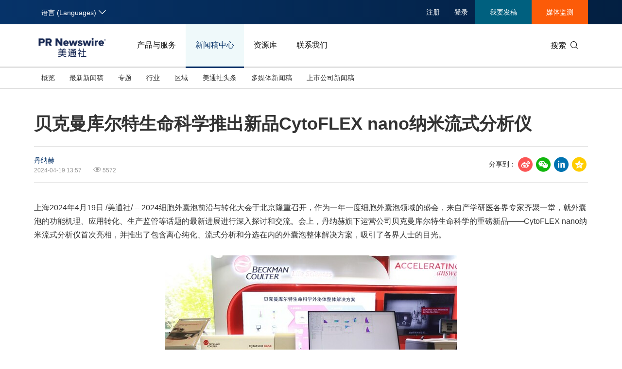

--- FILE ---
content_type: text/html; charset=UTF-8
request_url: https://www.prnasia.com/story/443963-1.shtml
body_size: 18530
content:
<!--  --><!DOCTYPE html>
<html xmlns="http://www.w3.org/1999/xhtml" dir="ltr" lang="zh-cn" xml:lang="zh-cn" xmlns:wb="http://open.weibo.com/wb"> 
<head>
	<meta charset="UTF-8">
    <meta name="viewport" content="width=device-width, initial-scale=1.0, shrink-to-fit=no">
	<meta http-equiv="X-UA-Compatible" content="IE=edge,chrome=1">

    <!-- 禁用自动检测和格式化可能的电话号码 -->
    <meta name="format-detection" content="telephone=no">
    <!-- 网站图标（对于 IE 11、Chrome、Firefox、Safari 和 Opera） -->
    <link rel="icon" href="//static.prnasia.com/pro/favicon/favicon-16.png" sizes="16x16" type="image/png">
    <link rel="icon" href="//static.prnasia.com/pro/favicon/favicon-32.png" sizes="32x32" type="image/png">
    <link rel="icon" href="//static.prnasia.com/pro/favicon/favicon-48.png" sizes="48x48" type="image/png">
    <link rel="icon" href="//static.prnasia.com/pro/favicon/favicon-62.png" sizes="62x62" type="image/png">
    <link rel="icon" href="//static.prnasia.com/pro/favicon/favicon-192.png" sizes="192x192" type="image/png">
    <!-- iOS safari添加到主屏幕图标，iOS safari分享到微信缩略图 114*114（px） -->
		<link rel="apple-touch-icon-precomposed" href="https://static.prnasia.com/pro/pcom/includes/images/logo-safari-cn.png" />
	    <!-- 360使用急速模式（webkit内核） -->
    <meta name="renderer" content="webkit">
    <!-- 禁止百度自动转码 -->
    <meta http-equiv="Cache-Control" content="no-transform " />
    <meta http-equiv="Cache-Control" content="no-siteapp" />
    <!-- 禁用的 UC 浏览器的功能，“当此页面中有较多文本时缩放字体” -->
    <meta name="wap-font-scale" content="no">   
	<meta http-equiv="Content-Type" content="text/html; charset=UTF-8" />

	<!--https to http start-->
		
		<meta name="referrer" content="always">
		<!--https to http end-->
	
	
	<!--canontical start-->
		<link rel="canonical" href="https://www.prnasia.com/story/443963-1.shtml" />
		<!--canontical end-->

	<!--alternate start-->
		<link rel="alternate" media="only screen and (max-width: 640px)" href="https://cnmobile.prnasia.com/story/443963-1.shtml" />
		<!--alternate end-->
	

	<!--robots start-->
		<!--robots end-->

	<!--next pre start-->
	
		<!--next pre end-->

	<meta http-equiv="content-language" content="zh-cn" />

	<meta name="applicable-device" content="pc" />

		<meta name="mobile-agent" content="format=[wml|xhtml|html5]; url=https://cnmobile.prnasia.com/story/443963-1.shtml "/>
		

	<meta name="keywords" content="贝克曼库尔特生命科学,丹纳赫,CytoFLEX,nano纳米流式分析仪,2024细胞外囊泡前沿与转化大会,CytoFLEX,nano纳米流式分析仪新品发布仪式,推出,亮相,发布,打破,赋能" />
	<meta name="description" content="上海2024年4月19日 /美通社/ -- 
2024细胞外囊泡前沿与转化大会于北京隆重召开，作为一年一度细胞外囊泡领域的盛会，来自产学研医各界专家齐聚一堂，就外囊泡的功能机理、应用转化、生产监管等话......" />
	
	<!--sina js start-->
	<script src="//tjs.sjs.sinajs.cn/open/api/js/wb.js" type="text/javascript" charset="utf-8"></script>
	<!--sina js end-->  

	<!--sina like start-->
	<!--must-->
	<meta property="og:type" content="article" />
	<meta property="og:url" content="https://www.prnasia.com/story/443963-1.shtml" />
	<meta property="og:title" content="" />
	<meta property="og:description" content="" />
	<!--may-->
					<meta property="og:image" content="https://mma.prnasia.com/media2/2391824/image_5012958_20160126.jpg?p=medium600"/>
				<meta name="weibo: article:create_at" content="" />
	<meta name="weibo: article:update_at" content="" />
	<!--sina like end-->
	
 	<title>贝克曼库尔特生命科学推出新品CytoFLEX nano纳米流式分析仪-美通社PR-Newswire</title>



		
    <script src="/prnasia.com-PC/js/jquery-3.3.1.min.js"></script>
    <script src="/prnasia.com-PC/js/public.js"></script>
 	<link rel="alternate" media="handheld" href="#" />

 	
		<link rel="stylesheet" href="/prnasia.com-PC/css/master.css">
	

	<link rel="stylesheet" href="/prnasia.com-PC/css/public.css" >
	<link rel="stylesheet" href="/prnasia.com-PC/css/iconfont/iconfont.css" >

	<link rel="stylesheet" href="https://static.prnasia.com/pro/fec/fancybox/3.5.7/dist/jquery.fancybox.min.css" />

    <script src="https://static.prnasia.com/pro/fec/fancybox/3.5.7/dist/jquery.fancybox.min.js" ></script>
	<script src="/newsite/js/cshare.js"></script>
	

<script>
		var googletag = googletag || {};
		googletag.cmd = googletag.cmd || [];
		(function() {
		var gads = document.createElement('script');
		gads.async = true;
		gads.type = 'text/javascript';
		var useSSL = 'https:' == document.location.protocol;
		gads.src = (useSSL ? 'https:' : 'http:') + 
		'//www.googletagservices.com/tag/js/gpt.js';
		var node = document.getElementsByTagName('script')[0];
		node.parentNode.insertBefore(gads, node);
		})();
</script>
 



 
<script>
/************* DO NOT ALTER ANYTHING BELOW THIS LINE ! **************/
var s_code=s.t();if(s_code)document.write(s_code)//--></script>
<script type="text/javascript"><!--
if(navigator.appVersion.indexOf('MSIE')>=0)document.write(unescape('%3C')+'\!-'+'-')
//--></script><noscript><div><a href="http://www.omniture.com" title="Web Analytics"><img
src="http://prnewswirecom2.122.2O7.net/b/ss/prnewswirecom2/1/H.20.3--NS/0"
height="1" width="1"  alt="omniture" /></a></div></noscript><!--/DO NOT REMOVE/-->
<!-- End SiteCatalyst code version: H.20.3. -->


 

<!--
-->


	
</head>

<body>
			<ul class="rightBotton" style="display: none;">
			<li>
				<i class="icon iconfont icon-weixin1"></i>
				<div class="divHover text-left divHoverone" style="display: none;">
					<img class="width120" src="https://static.prnasia.com/pro/pcom/images/wechatimg.png">
					<br>
					微信扫码 在线咨询
				</div>
			</li>
			<div class="hrLine"></div>
			<li>
				<i class="icon iconfont icon-phone1 font20"></i>
				<div class="divHover text-left divHovertwo" style="display: none;">
					<div>欢迎拨打电话咨询：</div>
					<strong class="font16"> +86-10-5953 9500</strong>
				</div>
			</li>
			<div class="hrLine"></div>
			<li>
				<i class="icon iconfont icon-email1 font18"></i>
				<div class="divHover text-left divHoverthree" style="display: none;">
					<div>欢迎邮件咨询：</div>
					<a href="https://t.prnasia.com/t/hiMd5DGt"><strong class="font16" id="emailA">info@prnasia.com</strong></a>
				</div>
			</li>
			<div class="hrLine"></div>
			<li class="rightBottonOne">
				<i class="icon iconfont icon-share sharei font20"></i>
				<div class="cnshare-right-box divHover divHoverfour" style="display: none;">
					<!-- <style>
					</style> -->
					<div class="share-line flexcenter">
						<div class="share-tip-top text-left ">分享到：</div>
						<div class="cshare disinline">
							<!-- sina forward start   -->
							<div class="shareicon disinline mar6 font20"><i class="icon iconfont icon-sina"></i>
							</div>
							<!-- LinkedIn -->
							<div class="shareicon disinline mar6 font20"><i class="icon iconfont icon-linkedin"></i>
							</div>
							<!-- end LinkedIn -->
							<!-- qzone start -->
							<div class="shareicon disinline mar6 font20"><i class="icon iconfont icon-qzone"></i>
							</div>
						</div>
					</div>
					<div class="share-wxcode">
						<div class="tcTop text-left "> <span>分享到微信：</span> </div>
						<div class="wxewm"> <img src="" alt="qrcode" title="qrcode"> </div>
					</div>
				</div>
			</li>
		</ul>
		<script>
			var href = window.location.href
			if (href.indexOf('releases/') == -1 && href.indexOf('PRCalendar/') == -1 && href.indexOf('lightnews/') == -1) {
			// if (href.indexOf('PRCalendar/') == -1) {
				addcShare();
			}
			function  addcShare(){
				var imgSrc = "https://www.prnasia.com/p/qrcode.php?data="+href+"&size=6",
					tit = $('title').text();
				// if(href.indexOf('/products/') === -1){
				// 	return;
				// }
				$('.cndns-right').css('display','block');
				$('.share-wxcode .wxewm img').attr('src',imgSrc);
				cShare.addDefine({
					lang: 1,
					title: tit,
					url: href,
					summary: "",
					pic: "",
					picMore1: ''
				});
			}	
		</script>
		<script>
	(function(){
		var bp = document.createElement('script');
		var curProtocol = window.location.protocol.split(':')[0];
		if (curProtocol === 'https'){
	bp.src = 'https://zz.bdstatic.com/linksubmit/push.js';
	}
	else{
	bp.src = 'http://push.zhanzhang.baidu.com/push.js';
	}
		var s = document.getElementsByTagName("script")[0];
		s.parentNode.insertBefore(bp, s);
	})();

	</script>

	<!-- _overall_navigator_header END -->

<header class="header-type43">


    <section class="nav-junior">
        <div class="container">
            <nav>
                <div class="nav-left">
                    <div class="drop dropdown" id="drop-lan">
                        <div class="drop-toggle">
                            <span>语言 (Languages)</span>
                            <i class="icon iconfont icon-arrow-down toggle-arrow"></i>
                        </div>
                        <ul class="drop-menu">
                            <li class="active">
                                <a href="https://www.prnasia.com/" class="icon-lan-wrap"  rel="nofollow">
                                    <div class="icon-lan icon-lan-sc">
                                        简体中文
                                    </div>
                                </a>
                            </li>
                            <li>
                                <a href="https://hk.prnasia.com/" class="icon-lan-wrap"  rel="nofollow">
                                    <div class="icon-lan icon-lan-tc">
                                        繁體中文
                                    </div>
                                </a>
                            </li>
                            <li>
                                <a href="https://en.prnasia.com/" class="icon-lan-wrap"  rel="nofollow">
                                    <div class="icon-lan icon-lan-en">
                                        English
                                    </div>
                                </a>
                            </li>
                            <li>
                                <a href="https://jp.prnasia.com/" class="icon-lan-wrap"  rel="nofollow">
                                    <div class="icon-lan icon-lan-jp">
                                        日本語
                                    </div>
                                </a>
                            </li>
                            <li>
                                <a href="https://kr.prnasia.com/" class="icon-lan-wrap"  rel="nofollow">
                                    <div class="icon-lan icon-lan-kr">
                                        한국어
                                    </div>
                                </a>
                            </li>
                            <li>
                                <a href="https://id.prnasia.com/" class="icon-lan-wrap"  rel="nofollow">
                                    <div class="icon-lan icon-lan-id">
                                        Bahasa Indonesia
                                    </div>
                                </a>
                            </li>
                            <li>
                                <a href="https://vn.prnasia.com/" class="icon-lan-wrap">
                                    <div class="icon-lan icon-lan-id">
                                        Tiếng Việt
                                    </div>
                                </a>
                            </li>
                        </ul>
                    </div>
                </div>

                <ul class="nav-right">
                    <li class="ucenter" style="display:none">
                        <a href="https://ucenter.prnasia.com/ucenter/down" target="_blank">
                            <img src="https://static.prnasia.com/pro/websites/images/avatar.png" >
                            <span> 个人中心 </span>
                         </a>
                         <button class="logout"> 退出 </button>
                    </li>

                    <li class="li-type1">
                        <div class="drop dropdown">
                            <div class="drop-toggle">
                                <span>注册</span>
                                <!-- <i class="icon iconfont icon-arrow-down toggle-arrow"></i> -->
                            </div>
                            <ul class="drop-menu">
                                <li>
                                    <a href="http://passport.prnasia.com/sso/userregister?client_key=SA3K260054&rel=nofollow"  rel="nofollow">记者注册</a>
                                </li>
                                <li>
                                    <a href="http://passport.prnasia.com/sso/userregister?client_key=SA3K260055&rel=nofollow"  rel="nofollow">专家注册</a>
                                </li>
                            </ul>
                        </div>
                    </li>
                    <li class="li-type1">
                        <a href="javascript:;" class="gotoUc">注册</a> 
                    </li>
                    <li class="li-type1">
                        <!-- <a href="/mediaroom/login-1.shtml?rel=nofollow"  rel="nofollow">登录</a> -->
                        <a href="javascript:;" class="getuc">登录</a>
                    </li>
                    <li class="li-type2">
                        <a href="https://app.prnasia.com/"  rel="nofollow">我要发稿</a>
                    </li>
                    <li class="li-type3">
                        <a href="http://cmm.prnasia.com/mw/"   rel="nofollow">媒体监测</a>
                    </li>
                </ul>
            </nav>
        </div>
    </section>



    <section class="nav-main">
        <div class="container">
            <a href="/" class="navbar-brand nav-left"  rel="nofollow" >
                <img src="https://www.prnasia.com/prnasia.com-PC/images/logo-cn-blue.png" alt="logo" height="60" />
            </a>
            <nav class="nav-main-nav nav-left">
                <ul>
                    <li class="">
                        <a href="/products/?rel=nofollow"  rel="nofollow">产品与服务</a>
                    </li>
                    <li class="active">
                        <a href="/releases/?rel=nofollow"  rel="nofollow">新闻稿中心</a>
                    </li>
                    <li class="">
                        <a href="/resources/?rel=nofollow"  rel="nofollow">资源库</a>
                    </li>
                    <li class="">
                        <a href="/contact-us/?rel=nofollow"  rel="nofollow">联系我们</a>
                    </li>
                </ul>
            </nav>
            <div class="nav-search nav-right">
                <div class="nav-search-text">
                    <span>搜索</span>
                    <i class="icon iconfont icon-search" aria-hidden="true"></i>
                </div>
                <div class="nav-search-mask">
                    <div class="container">
                        <div class="nav-search-wrap">
                            <form action="/search/">
                                <input type="hidden" name="lang" value="1" />
					            <input type="hidden" name="post" value="1" />
                                <input autocomplete="off" type="text" name="keywords" class="nav-search-input" >
                                <button type="submit" class="nav-search-btn">搜索
                                    <i class="icon iconfont icon-search" aria-hidden="true" ></i>
                                </button>
                            </form>
                        </div>
                        <i class="icon iconfont icon-close nav-search-mask-close"></i>
                    </div>
                </div>
            </div>
        </div>
    </section>

    <section class="nav-subnav">
        <nav class="second-navbar clearfix ">
            <div class="container">
                <!-- fixed状态下 -->
                <div class="fixed-navbar">
                    <input id="label-newscenter" type="checkbox" style="display: none;">
                    <label for="" class="label-newscenter">
                        <span>产品与服务</span>
                        <i class="icon iconfont icon-arrow-right"></i>
                    </label>
                    <ul class="fixed-nav">
                        <li>
                            <a href="/releases/?rel=nofollow"  rel="nofollow">新闻稿中心</a>
                        </li>
                        <li>
                            <a href="/resources/?rel=nofollow"  rel="nofollow">资源库</a>
                        </li>
                        <li>
                            <a href="/contact-us/?rel=nofollow"  rel="nofollow">联系我们</a>
                        </li>
                    </ul>
                </div>

                
                <ul class="second-nav clearfix">
                    <li id="sub-nav-products-overview">
                        <a href="/products/?rel=nofollow"  rel="nofollow">概览</a>
                    </li>
                    <li id="sub-nav-products-create">
                        <a href="/products/create/?rel=nofollow"  rel="nofollow">内容策划与生产</a>
                    </li>
                    <li id="sub-nav-products-distribute">
                        <a href="/products/distribute/?rel=nofollow"  rel="nofollow">全渠道内容传播</a>
                    </li>
                    <li id="sub-nav-products-monitor">
                        <a href="/products/monitor/?rel=nofollow"  rel="nofollow">媒体监测与洞察</a>
                    </li>
                    <li id="sub-nav-products-media-database">
                        <a href="/products/media-database/?rel=nofollow"  rel="nofollow">权威媒体人数据库</a>
                    </li>
                    <li id="sub-nav-products-falcon">
                        <a href="/products/falcon/?rel=nofollow"  rel="nofollow">海外社交媒体管理平台</a>
                    </li>
                    
                    <li id="sub-nav-products-all-products">
                        <a href="/products/all-products/?rel=nofollow"  rel="nofollow">所有产品</a>
                    </li>
                    <!--<li id="sub-nav-products-about"  class="">
                        <a href="/products/about/">关于美通社</a>
                    </li>-->
                    <!--<li id="sub-nav-products-FAQ">
                        <a href="/products/FAQ/">帮助中心</a>
                    </li>-->
                </ul>


                <ul class="nav-right">
                    <li class="li-type2">
                        <a href="https://app.prnasia.com/"  rel="nofollow">我要发稿</a>
                    </li>
                    <li class="li-type3">
                        <a href="http://cmm.prnasia.com/mw/"  rel="nofollow">媒体监测</a>
                    </li>
                </ul>
                <div class="nav-search nav-right">
                    <i class="icon iconfont icon-search nav-search-text"></i>
                </div>
                <!-- fixed -->
            </div>
        </nav>


        <nav class="second-navbar clearfix initial">
            <div class="container">
                <!-- fixed状态下 -->
                <div class="fixed-navbar">
                    <input id="label-newscenter" type="checkbox" style="display: none;">
                    <label for="" class="label-newscenter">
                        <span>新闻稿中心</span>
                        <i class="icon iconfont icon-arrow-right"></i>
                    </label>
                    <ul class="fixed-nav">
                        <li>
                            <a href="/products/?rel=nofollow"  rel="nofollow">产品与服务</a>
                        </li>
                        <li>
                            <a href="/resources/?rel=nofollow"  rel="nofollow">资源库</a>
                        </li>
                        <li>
                            <a href="/contact-us/?rel=nofollow"  rel="nofollow">联系我们</a>
                        </li>
                    </ul>
                </div>
                <ul class="second-nav clearfix">
                    <li class="">
                        <a href="https://www.prnasia.com/releases/?rel=nofollow"  rel="nofollow">概览</a>
                    </li>
                    <li class="">
                        <a href="https://www.prnasia.com/releases/all/listpage-recent-all-all-all-all-spec-1.shtml?rel=nofollow"  rel="nofollow">最新新闻稿</a>
                    </li>
                    <li class="">
                        <a href="https://www.prnasia.com/releases/listpage-theme-0-all-1.shtml?rel=nofollow"  rel="nofollow">专题</a>
                        <div class="dropdown-menu">
                            <div class="container">
                                <ul class="dropdown-menu-con">
                                                                    <li class="">
                                        <a href="https://www.prnasia.com/releases/listpage-theme-261-all-1.shtml?rel=nofollow"  rel="nofollow">
                                            国际消费电子展(CES)
                                        </a>
                                    </li>
                                                                    <li class="">
                                        <a href="https://www.prnasia.com/releases/listpage-theme-269-all-1.shtml?rel=nofollow"  rel="nofollow">
                                            可持续发展
                                        </a>
                                    </li>
                                                                    <li class="">
                                        <a href="https://www.prnasia.com/releases/listpage-theme-274-all-1.shtml?rel=nofollow"  rel="nofollow">
                                            中国国际服务贸易交易会
                                        </a>
                                    </li>
                                                                    <li class="">
                                        <a href="https://www.prnasia.com/releases/listpage-theme-280-all-1.shtml?rel=nofollow"  rel="nofollow">
                                            环境、社会和公司治理(ESG)
                                        </a>
                                    </li>
                                                                    <li class="">
                                        <a href="https://www.prnasia.com/releases/listpage-theme-25-all-1.shtml?rel=nofollow"  rel="nofollow">
                                            投资并购
                                        </a>
                                    </li>
                                                                    <li class="">
                                        <a href="https://www.prnasia.com/releases/listpage-theme-282-all-1.shtml?rel=nofollow"  rel="nofollow">
                                            碳中和
                                        </a>
                                    </li>
                                                                    <li class="">
                                        <a href="https://www.prnasia.com/releases/listpage-theme-42-all-1.shtml?rel=nofollow"  rel="nofollow">
                                            企业扩张
                                        </a>
                                    </li>
                                                                    <li class="">
                                        <a href="https://www.prnasia.com/releases/listpage-theme-307-all-1.shtml?rel=nofollow"  rel="nofollow">
                                            中国国际供应链促进博览会
                                        </a>
                                    </li>
                                                                    <li class="">
                                        <a href="https://www.prnasia.com/releases/listpage-theme-55-all-1.shtml?rel=nofollow"  rel="nofollow">
                                            世界移动通信大会
                                        </a>
                                    </li>
                                                                    <li class="">
                                        <a href="https://www.prnasia.com/releases/listpage-theme-313-all-1.shtml?rel=nofollow"  rel="nofollow">
                                            新质生产力
                                        </a>
                                    </li>
                                                                    <li class="">
                                        <a href="https://www.prnasia.com/releases/listpage-theme-63-all-1.shtml?rel=nofollow"  rel="nofollow">
                                            财报
                                        </a>
                                    </li>
                                                                    <li class="">
                                        <a href="https://www.prnasia.com/releases/listpage-theme-85-all-1.shtml?rel=nofollow"  rel="nofollow">
                                            3·15消费者权益日
                                        </a>
                                    </li>
                                                                    <li class="">
                                        <a href="https://www.prnasia.com/releases/listpage-theme-93-all-1.shtml?rel=nofollow"  rel="nofollow">
                                            人工智能
                                        </a>
                                    </li>
                                                                    <li class="">
                                        <a href="https://www.prnasia.com/releases/listpage-theme-350-all-1.shtml?rel=nofollow"  rel="nofollow">
                                            美国临床肿瘤学会(ASCO)
                                        </a>
                                    </li>
                                                                    <li class="">
                                        <a href="https://www.prnasia.com/releases/listpage-theme-96-all-1.shtml?rel=nofollow"  rel="nofollow">
                                            企业社会责任
                                        </a>
                                    </li>
                                                                    <li class="">
                                        <a href="https://www.prnasia.com/releases/listpage-theme-131-all-1.shtml?rel=nofollow"  rel="nofollow">
                                            广交会
                                        </a>
                                    </li>
                                                                    <li class="">
                                        <a href="https://www.prnasia.com/releases/listpage-theme-134-all-1.shtml?rel=nofollow"  rel="nofollow">
                                            汉诺威工业博览会
                                        </a>
                                    </li>
                                                                    <li class="">
                                        <a href="https://www.prnasia.com/releases/listpage-theme-176-all-1.shtml?rel=nofollow"  rel="nofollow">
                                            中国家电及消费电子博览会
                                        </a>
                                    </li>
                                                                    <li class="">
                                        <a href="https://www.prnasia.com/releases/listpage-theme-226-all-1.shtml?rel=nofollow"  rel="nofollow">
                                            中国国际进口博览会
                                        </a>
                                    </li>
                                    
                                </ul>
                            </div>

                        </div>
                    </li>
                    <li class="">
                        <a href="https://www.prnasia.com/releases/all/listpage-all-all-all-all-all-industry-1.shtml?rel=nofollow"  rel="nofollow">行业</a>
                        <div class="dropdown-menu">
                            <div class="container">
                                <ul class="dropdown-menu-con">
                                                                        <li class="">
                                        <a href="https://www.prnasia.com/releases/all/listpage-all-0-all-all-all-industry-1.shtml?rel=nofollow"  rel="nofollow">
                                            汽车与交通
                                        </a>
                                    </li>
                                                                        <li class="">
                                        <a href="https://www.prnasia.com/releases/all/listpage-all-1-all-all-all-industry-1.shtml?rel=nofollow"  rel="nofollow">
                                            IT科技与互联网
                                        </a>
                                    </li>
                                                                        <li class="">
                                        <a href="https://www.prnasia.com/releases/all/listpage-all-2-all-all-all-industry-1.shtml?rel=nofollow"  rel="nofollow">
                                            零售业
                                        </a>
                                    </li>
                                                                        <li class="">
                                        <a href="https://www.prnasia.com/releases/all/listpage-all-3-all-all-all-industry-1.shtml?rel=nofollow"  rel="nofollow">
                                            消费者科技
                                        </a>
                                    </li>
                                                                        <li class="">
                                        <a href="https://www.prnasia.com/releases/all/listpage-all-4-all-all-all-industry-1.shtml?rel=nofollow"  rel="nofollow">
                                            能源化工与环保
                                        </a>
                                    </li>
                                                                        <li class="">
                                        <a href="https://www.prnasia.com/releases/all/listpage-all-5-all-all-all-industry-1.shtml?rel=nofollow"  rel="nofollow">
                                            娱乐时尚与艺术
                                        </a>
                                    </li>
                                                                        <li class="">
                                        <a href="https://www.prnasia.com/releases/all/listpage-all-6-all-all-all-industry-1.shtml?rel=nofollow"  rel="nofollow">
                                            环境
                                        </a>
                                    </li>
                                                                        <li class="">
                                        <a href="https://www.prnasia.com/releases/all/listpage-all-7-all-all-all-industry-1.shtml?rel=nofollow"  rel="nofollow">
                                            金融与保险
                                        </a>
                                    </li>
                                                                        <li class="">
                                        <a href="https://www.prnasia.com/releases/all/listpage-all-8-all-all-all-industry-1.shtml?rel=nofollow"  rel="nofollow">
                                            教育与人力资源
                                        </a>
                                    </li>
                                                                        <li class="">
                                        <a href="https://www.prnasia.com/releases/all/listpage-all-9-all-all-all-industry-1.shtml?rel=nofollow"  rel="nofollow">
                                            健康与医疗制药
                                        </a>
                                    </li>
                                                                        <li class="">
                                        <a href="https://www.prnasia.com/releases/all/listpage-all-10-all-all-all-industry-1.shtml?rel=nofollow"  rel="nofollow">
                                            农业与制造业
                                        </a>
                                    </li>
                                                                        <li class="">
                                        <a href="https://www.prnasia.com/releases/all/listpage-all-11-all-all-all-industry-1.shtml?rel=nofollow"  rel="nofollow">
                                            政府机构新闻
                                        </a>
                                    </li>
                                                                        <li class="">
                                        <a href="https://www.prnasia.com/releases/all/listpage-all-12-all-all-all-industry-1.shtml?rel=nofollow"  rel="nofollow">
                                            体育
                                        </a>
                                    </li>
                                                                        <li class="">
                                        <a href="https://www.prnasia.com/releases/all/listpage-all-13-all-all-all-industry-1.shtml?rel=nofollow"  rel="nofollow">
                                            通信业
                                        </a>
                                    </li>
                                                                        <li class="">
                                        <a href="https://www.prnasia.com/releases/all/listpage-all-14-all-all-all-industry-1.shtml?rel=nofollow"  rel="nofollow">
                                            旅游与酒店
                                        </a>
                                    </li>
                                                                        <li class="">
                                        <a href="https://www.prnasia.com/releases/all/listpage-all-15-all-all-all-industry-1.shtml?rel=nofollow"  rel="nofollow">
                                            食品饮料
                                        </a>
                                    </li>
                                                                        <li class="">
                                        <a href="https://www.prnasia.com/releases/all/listpage-all-16-all-all-all-industry-1.shtml?rel=nofollow"  rel="nofollow">
                                            广告营销传媒
                                        </a>
                                    </li>
                                                                        <li class="">
                                        <a href="https://www.prnasia.com/releases/all/listpage-all-17-all-all-all-industry-1.shtml?rel=nofollow"  rel="nofollow">
                                            会展
                                        </a>
                                    </li>
                                                                        <li class="">
                                        <a href="https://www.prnasia.com/releases/all/listpage-all-18-all-all-all-industry-1.shtml?rel=nofollow"  rel="nofollow">
                                            房地产建材与家居
                                        </a>
                                    </li>
                                        
                                </ul>
                            </div>

                        </div>
                    </li>
                    
                    <li class="">
                        <a href="https://www.prnasia.com/releases/all/listpage-recent-all-all-all-all-geography-1.shtml?rel=nofollow"  rel="nofollow"> 区域</a>
                        <div class="dropdown-menu">
                            <div class="container">
                                <ul class="dropdown-menu-con">
                                                                        <li class="">
                                        <a href="https://www.prnasia.com/releases/CN/listpage-recent-all-all-all-all-geography-1.shtml?rel=nofollow"  rel="nofollow">
                                            中国大陆
                                        </a>
                                    </li>
                                                                        <li class="">
                                        <a href="https://www.prnasia.com/releases/JP/listpage-recent-all-all-all-all-geography-1.shtml?rel=nofollow"  rel="nofollow">
                                            日本
                                        </a>
                                    </li>
                                                                        <li class="">
                                        <a href="https://www.prnasia.com/releases/KR/listpage-recent-all-all-all-all-geography-1.shtml?rel=nofollow"  rel="nofollow">
                                            韩国
                                        </a>
                                    </li>
                                                                        <li class="">
                                        <a href="https://www.prnasia.com/releases/Indonesia/listpage-recent-all-all-all-all-geography-1.shtml?rel=nofollow"  rel="nofollow">
                                            印尼
                                        </a>
                                    </li>
                                                                        <li class="">
                                        <a href="https://www.prnasia.com/releases/MY/listpage-recent-all-all-all-all-geography-1.shtml?rel=nofollow"  rel="nofollow">
                                            马来西亚
                                        </a>
                                    </li>
                                                                        <li class="">
                                        <a href="https://www.prnasia.com/releases/SG/listpage-recent-all-all-all-all-geography-1.shtml?rel=nofollow"  rel="nofollow">
                                            新加坡
                                        </a>
                                    </li>
                                                                        <li class="">
                                        <a href="https://www.prnasia.com/releases/TH/listpage-recent-all-all-all-all-geography-1.shtml?rel=nofollow"  rel="nofollow">
                                            泰国
                                        </a>
                                    </li>
                                                                        <li class="">
                                        <a href="https://www.prnasia.com/releases/VN/listpage-recent-all-all-all-all-geography-1.shtml?rel=nofollow"  rel="nofollow">
                                            越南
                                        </a>
                                    </li>
                                                                        <li class="">
                                        <a href="https://www.prnasia.com/releases/AU/listpage-recent-all-all-all-all-geography-1.shtml?rel=nofollow"  rel="nofollow">
                                            澳大利亚
                                        </a>
                                    </li>
                                        
                                </ul>
                            </div>

                        </div>
                    </li>
                    <li class="">
                        <a href="https://www.prnasia.com/lightnews/listpage-102-all-1.shtml?rel=nofollow"  rel="nofollow">美通社头条</a>
                    </li>
                    <li class="">
                        
                        <a href="https://www.prnasia.com/releases/all/listpage-multi-all-all-all-all-spec-1.shtml?rel=nofollow"  rel="nofollow">多媒体新闻稿</a>
                    </li>
                    <li class="">
                        <a href="https://www.prnasia.com/releases/all/listpage-pc-all-all-all-all-spec-1.shtml?rel=nofollow"  rel="nofollow">
                            上市公司新闻稿
                        </a>
                    </li>
                </ul>
                <ul class="nav-right">
                    <li class="li-type2">
                        <a href="https://app.prnasia.com/"  rel="nofollow">我要发稿</a>
                    </li>
                    <li class="li-type3">
                        <a href="http://cmm.prnasia.com/mw/"  rel="nofollow">媒体监测</a>
                    </li>
                </ul>
                <div class="nav-search nav-right">
                    <i class="icon iconfont icon-search nav-search-text"></i>
                </div>
                <!-- <button role="button" class="current">
                    <a href="javascript:;">订阅新闻稿</a>
                </button> -->
                <!-- fixed -->
            </div>

        </nav>




        <nav class="second-navbar clearfix ">
            <div class="container">
                <!-- fixed状态下 -->
                <div class="fixed-navbar">
                    <input id="label-newscenter" type="checkbox" style="display: none;">
                    <label for="" class="label-newscenter">
                        <span>资源库</span>
                        <i class="icon iconfont icon-arrow-right"></i>
                    </label>
                    <ul class="fixed-nav">
                        <li>
                            <a href="/products/?rel=nofollow"  rel="nofollow">产品与服务</a>
                        </li>
                        <li>
                            <a href="/releases/?rel=nofollow"  rel="nofollow">新闻稿中心</a>
                        </li>
                        <li>
                            <a href="/contact-us/?rel=nofollow"  rel="nofollow">联系我们</a>
                        </li>
                    </ul>
                </div>
                <ul class="second-nav clearfix">
                    <li>
                        <a href="/resources/?rel=nofollow"  rel="nofollow">概览</a>
                    </li>
                    <li>
                        <a href="/blog/?rel=nofollow"  rel="nofollow">美通说传播</a>
                    </li>
                    <li>
                        <a href="/resources/casestudy/?rel=nofollow"  rel="nofollow">客户案例</a>
                    </li>
                    <li>
                        <a href="/resources/whitepaper/?rel=nofollow"  rel="nofollow">白皮书</a>
                    </li>
                    <li>
                        <a href="/resources/report/?rel=nofollow"  rel="nofollow">演讲资料/报告</a>
                    </li>
                    <li class="">
                        <a href="/lightnews/listpage-78-all-1.shtml?rel=nofollow"  rel="nofollow">新传播茶会</a>
                    </li>
                    <li class="">
                        <a href="https://www.prnasia.com/events/?rel=nofollow"  rel="nofollow">会展信息</a>
                    </li>
                    <li class="">
                        <a href="/resources/PRCalendar/?rel=nofollow"  rel="nofollow">美通社日历</a>
                    </li>
                    <li class="">
                        <a href="/resources/mediaroom/?rel=nofollow"  rel="nofollow">媒体专区</a>
                    </li>
                </ul>
                <ul class="nav-right">
                    <li class="li-type2">
                        <a href="https://app.prnasia.com/"  rel="nofollow">我要发稿</a>
                    </li>
                    <li class="li-type3">
                        <a href="http://cmm.prnasia.com/mw/"  rel="nofollow">媒体监测</a>
                    </li>
                </ul>
                <div class="nav-search nav-right">
                    <i class="icon iconfont icon-search nav-search-text"></i>
                </div>
                <!-- fixed -->
            </div>
        </nav>


        <nav class="second-navbar clearfix ">
            <div class="container">
                <!-- fixed状态下 -->
                <div class="fixed-navbar">
                    <input id="label-newscenter" type="checkbox" style="display: none;">
                    <label for="" class="label-newscenter">
                        <span>联系我们</span>
                        <i class="icon iconfont icon-arrow-right"></i>
                    </label>
                    <ul class="fixed-nav">
                        <li>
                            <a href="/products/?rel=nofollow"  rel="nofollow">产品与服务</a>
                        </li>
                        <li>
                            <a href="/resources/?rel=nofollow"  rel="nofollow">资源库</a>
                        </li>
                        <li>
                            <a href="/releases/?rel=nofollow"  rel="nofollow">新闻稿中心</a>
                        </li>
                    </ul>
                </div>

                <ul class="second-nav clearfix">
                    <li id="sub-nav-products-about">
                        <a href="/contact-us/?rel=nofollow">亚太地区</a>
                    </li>


                    <li>
                        <a href="/mkt_events/sn_604.shtml">需求咨询</a>
                    </li>
                    <li>
                        <a href="/mkt_events/sn_605.shtml">订阅美通社电子刊</a>
                    </li>
                    <li id="sub-nav-contactus-social-media-sites">
                        <a href="/contact-us/social-media-sites/?rel=nofollow">社交媒体群</a>
                    </li>


                    <li id="sub-nav-products-FAQ">
                        <a href="/products/FAQ/?rel=nofollow">帮助中心</a>
                    </li>
                </ul>

                <ul class="nav-right">
                    <li class="li-type2">
                        <a href="https://app.prnasia.com/"  rel="nofollow">我要发稿</a>
                    </li>
                    <li class="li-type3">
                        <a href="http://cmm.prnasia.com/mw/"  rel="nofollow">媒体监测</a>
                    </li>
                </ul>
                <div class="nav-search nav-right">
                    <i class="icon iconfont icon-search nav-search-text"></i>
                </div>
                <!-- fixed -->
            </div>
        </nav>

        <nav class="second-hidden-navbar clearfix" >
            <div class="container">
                <!-- fixed状态下 -->
                <ul class="second-nav clearfix">
                    <li>
                        <a href="/products/?rel=nofollow"  rel="nofollow">产品与服务</a>
                    </li>
                    <li>
                        <a href="/releases/?rel=nofollow"  rel="nofollow">新闻稿中心</a>
                    </li>
                    <li>
                        <a href="/resources/?rel=nofollow"  rel="nofollow">资源库</a>
                    </li>
                    <li>
                        <a href="/contact-us/?rel=nofollow"  rel="nofollow">联系我们</a>
                    </li>
                </ul>
                <ul class="nav-right">
                    <li class="li-type2">
                        <a href="https://app.prnasia.com/"  rel="nofollow">我要发稿</a>
                    </li>
                    <li class="li-type3">
                        <a href="http://cmm.prnasia.com/mw/"  rel="nofollow">媒体监测</a>
                    </li>
                </ul>
                <div class="nav-search nav-right">
                    <i class="icon iconfont icon-search nav-search-text"></i>
                </div>
                <!-- fixed -->
            </div>
        </nav>



    </section>




</header>




<div class="overall">

	<div class="container text">	
			

		<div class="text-block">

			<div class="storyview-headline">
				<h1 class="headline" id="contenttitle">
					<!-- headline start -->贝克曼库尔特生命科学推出新品CytoFLEX nano纳米流式分析仪<!-- headline end -->
				</h1><!--headline-->
								
			</div><!--storyview-headline-->

			

			<div class="storyview-company">
				<!--<div class="companylogo"></div>-->
				<div class="company-left">
					
					<div class="complayname">
										<a href="https://www.prnasia.com/mediaroom/16227-1.shtml" class="name">丹纳赫 </a>
										<!--<span class="dot">•</span>--><!--<span class="industry">零售业</span>-->
					</div>
					
					<div class="datenum">
						<span class="datetime">2024-04-19 13:57</span>
						<span class="clicknum"><i class="icon iconfont icon-yanjing"></i> 5572</span>					</div>
				</div><!--companyname-->
				

				<div class="company-right">

					<div class="share-line">
						<div class="share-tip-top">分享到：</div>
												<div class="cshare">
	<!--sina forward start -->	
	<div class="shareicon">
		<i class="icon iconfont icon-sina"></i>
	</div> 
	<!--sina forward end-->	


	<!--weixin forward start -->	
	<div class="shareicon">
		<i class="icon iconfont icon-wechat"></i>
	</div> 
	<!--weixin forward end-->	


	<!-- LinkedIn -->
	<div class="shareicon">
		<i class="icon iconfont icon-linkedin"></i>
	</div> 
	<!-- end LinkedIn -->

	<!-- qzone start -->
	<div class="shareicon">
		<i class="icon iconfont icon-qzone"></i>
	</div>
	<!-- qzone end -->

	<!--facebook start
	<div class="shareicon">
		<a  class="share-facebook"></a>
	</div> 
	<!--facebook end-->


	<!-- more 
	<div class="shareicon shareMorePR">
		<a class="share-more"></a>

		<!--shareMoreBlock start
		<div class="shareMoreTC">

			<div class="TCtop">
				<span class="TCtopLeft">分享到</span>
				<span class="TCtopRight">
					<span class="TCtopClose">X</span>
				</span>
			</div>

			<div class="cshare TCimg">

				<!-- qzone start 
				<div class="shareicon">
				<a  class="share-qzone"></a>
				</div>
				<!-- qzone end 

				<!--facebook start
				<div class="shareicon">
					<a  class="share-facebook"></a>
				</div> 
				<!--facebook end

			</div>

		</div>
		<!--shareMoreBlock end

	</div> 
	<!-- end more -->

</div>



											</div><!--share-line-->

					
				</div><!--company-right-->

				<div class="clear"></div>
			</div><!--storyview-company-->

						<div class="noabs"></div>
			
			<div id="dvCESM">
				<div id="dvCE">
					<!-- dvContent start -->
					<div id="dvContent">
					<style>
						/* Style Definitions */
span.prnews_span
{
font-size:8pt;
font-family:"Arial";
color:black;
}
a.prnews_a
{
color:blue;
}
li.prnews_li
{
font-size:8pt;
font-family:"Arial";
color:black;
}
p.prnews_p
{
font-size:0.62em;
font-family:"Arial";
color:black;
margin:0in;
}
					</style>

						<p><span class="legendSpanClass">上海</span><span class="legendSpanClass">2024年4月19日</span> /美通社/ -- 2024细胞外囊泡前沿与转化大会于北京隆重召开，作为一年一度细胞外囊泡领域的盛会，来自产学研医各界专家齐聚一堂，就外囊泡的功能机理、应用转化、生产监管等话题的最新进展进行深入探讨和交流。会上，丹纳赫旗下运营公司贝克曼库尔特生命科学的重磅新品——CytoFLEX nano纳米流式分析仪首次亮相，并推出了包含离心纯化、流式分析和分选在内的外囊泡整体解决方案，吸引了各界人士的目光。</p> 
<div class="PRN_ImbeddedAssetReference" id="DivAssetPlaceHolder7241"> 
 <p style="TEXT-ALIGN: center; WIDTH: 100%"><a href="https://mma.prnasia.com/media2/2391824/image_5012958_20160126.html" target="_blank" rel="nofollow"><img src="https://mma.prnasia.com/media2/2391824/image_5012958_20160126.jpg?p=medium600" title="新品 CytoFLEX nano 纳米流式分析仪" alt="新品 CytoFLEX nano 纳米流式分析仪" /></a><br /><span>新品 CytoFLEX nano 纳米流式分析仪</span></p> 
</div> 
<p>CytoFLEX nano是一款专门为纳米级颗粒检测设计的流式分析仪，它通过优化液路、光学、电子技术的设计提高检测灵敏度，打破了过去检测能力的限制，配备6个荧光通道和5个侧向散射通道提供单颗粒多参数数据，能表征40nm至1μm之间异质性细胞外囊泡群体，高分辨率让丰度较低的靶标也能被有效识别，为研究人员打开外囊泡研究的新大门。细胞外囊泡在各类细胞中广泛存在，现在研究者们终于有了一个工具，可以看到并且深入分析他们面前一直存在的东西。</p> 
<p>同时，为了确保每次获得一致且可重复的结果，CytoFLEX nano通过完善的自动化QC流程确保仪器性能一致，监测背景噪音以排除其对检测结果的影响，优化清洗流程实现&lt;1%的样本间携带污染。让用户不仅可以获得想要的检测数据，更保障了数据的高质量，让研究结果更值得信赖。</p> 
<div class="PRN_ImbeddedAssetReference" id="DivAssetPlaceHolder1301"> 
 <p style="TEXT-ALIGN: center; WIDTH: 100%"><a href="https://mma.prnasia.com/media2/2391825/image_5012958_20160283.html" target="_blank" rel="nofollow"><img src="https://mma.prnasia.com/media2/2391825/image_5012958_20160283.jpg?p=medium600" title="讲座分享：多色外囊泡检测——打破外囊泡研究边界" alt="讲座分享：多色外囊泡检测——打破外囊泡研究边界" /></a><br /><span>讲座分享：多色外囊泡检测——打破外囊泡研究边界</span></p> 
</div> 
<p>贝克曼库尔特生命科学中国区总经理周伟先生，科研流式销售及应用总监严骏先生，营销及流式市场总监章涛女士和生物科技市场总监霍德华先生共同出席本次新品发布仪式。</p> 
<p>周伟先生表示：贝克曼库尔特生命科学在颗粒分析和流式检测领域积累了多年的经验，我们非常期待把全球先进的技术和我们最新的产品带到中国，能够加速国内相关领域的基础研究和应用开发。外囊泡研究是一个新兴的领域，样品、实验有很多不确定性，我们希望减少工具的不确定性，CytoFLEX nano纳米流式分析仪通过检测技术的优化，为大家提供更好的结果重复性，更便捷的操作。</p> 
<p>各位嘉宾为CytoFLEX nano纳米流式分析仪的上市赋能，共同点燃了它的熠熠星光。在全国各地众多行业专家、合作伙伴和媒体朋友的共同见证下，我们迎来了最激动人心的时刻，CytoFLEX nano纳米流式分析仪正式上市，相信它将会行业注入新的活力，为细胞外囊泡领域带来更多有价值的研究。</p> 
<div class="PRN_ImbeddedAssetReference" id="DivAssetPlaceHolder3823"> 
 <p style="TEXT-ALIGN: center; WIDTH: 100%"><a href="https://mma.prnasia.com/media2/2391826/image_5012958_20160423.html" target="_blank" rel="nofollow"><img src="https://mma.prnasia.com/media2/2391826/image_5012958_20160423.jpg?p=medium600" title="CytoFLEX nano 纳米流式分析仪新品发布仪式" alt="CytoFLEX nano 纳米流式分析仪新品发布仪式" /></a><br /><span>CytoFLEX nano 纳米流式分析仪新品发布仪式</span></p> 
</div> 
<p>依托苏州、大连两个研发基地，贝克曼库尔特生命科学立足中国市场，积极参与中国智造，持续改进和创新，发布本土研发和生产的新产品来助力中国生命科学研究与医药健康产业发展，服务&quot;健康中国2030&quot;。</p> 
<div class="PRN_ImbeddedAssetReference" id="DivAssetPlaceHolder0"> 
</div>


					</div><!--dvContent-->
					<!-- dvContent end -->

					<div id="dvExtra"></div><!--dvExtra-->

									



			

					<div id="dvSource" class="dvPt">消息来源：丹纳赫</div>

					
										<div style="display: none;"><img src="https://static.prnasia.com/pro/pcom/images/China-PRNewsire-300-300.png" style="opacity: 0;position: absolute; " alt="China-PRNewsire-300-300.png"></div>
					
					<!-- 简体中文替换短链接,其他语言不替换 -->
											<!--<img src="https://www.prnasia.com/p/qrcode.php?data=https://www.prnasia.com/story/443963-1.shtml&size=6" alt="qrcode">-->
					

										<div class="offiaccount">
						<div class="offiaccount-col offiaccount-qrcode">
							<img src="https://static.prnasia.com/pro/pcom/newsite/images/accounts/qrcode/yiyaojianwen.jpg" alt="">
						</div>
						<div class="offiaccount-col offiaccount-content">
							<div class="offiaccount-title-wrap">
								<div class="offiaccount-thumbnail">
									<img src="https://static.prnasia.com/pro/pcom/newsite/images/accounts/logo/yiyaojianwen.jpg" alt="">
								</div>
								<div class="offiaccount-title">医药健闻</div>
							</div>
							<div class="offiaccount-summary">
								微信公众号“医药健闻”发布全球制药、医疗、大健康企业最新的经营动态。扫描二维码，立即订阅！
							</div>
						</div>
					</div>
					<style>
						.offiaccount {
							display: flex;
							background-color: #fafafa;
							border-top: 1px solid #e1e1e1;
							border-bottom: 1px solid #e1e1e1;
							padding: 15px 0;
							margin-bottom: 28px;
						}
						.offiaccount-col {
							padding: 0 15px;
						}
						.offiaccount-qrcode {
							flex: 0 0 110px;
						}
						.offiaccount-qrcode img {
							width: 100%;
						}
						.offiaccount-content {
							flex: 1 1 auto;
						}
						.offiaccount-title-wrap {
							display: flex;
							align-items: center;
							margin-bottom: 10px;
						}
						.offiaccount-thumbnail {
							flex: 0 0 32px;
						}
						.offiaccount-thumbnail img {
							width: 100%;
						}
						.offiaccount-title {
							flex: 1 1 auto;
							margin-left: 8px;
							font-size: 16px;
							font-weight: bold;
							color: #333;
						}
						.offiaccount-summary {
							font-size: 14px;
							color: #666;
						}
					</style>
					
					

						
					<div id="dvKeyword" class="dvPt">
					<span class="keywordtitle">关键词：</span><span class="keywordlist keywordlist-pr-1">
															<a href="/releases/all/listpage-all-all-BIO-industry-all-tag-1.shtml"  title="生物科技">生物科技</a>
																				<a href="/releases/all/listpage-all-all-HEA-industry-all-tag-1.shtml"  title="健康护理与医院">健康护理与医院</a>
																				<a href="/releases/all/listpage-all-all-MEQ-industry-all-tag-1.shtml"  title="医疗设备">医疗设备</a>
																				<a href="/releases/all/listpage-all-all-MTC-industry-all-tag-1.shtml"  title="医疗药物">医疗药物</a>
																																			</span>
					</div>
					

					<div id="shareBottom" class="dvPt">
						<div class="share-tip">分享到：</div>
												<div class="cshare">
	<!--sina forward start -->	
	<div class="shareicon">
		<i class="icon iconfont icon-sina"></i>
	</div> 
	<!--sina forward end-->	


	<!--weixin forward start -->	
	<div class="shareicon">
		<i class="icon iconfont icon-wechat"></i>
	</div> 
	<!--weixin forward end-->	


	<!-- LinkedIn -->
	<div class="shareicon">
		<i class="icon iconfont icon-linkedin"></i>
	</div> 
	<!-- end LinkedIn -->

	<!-- qzone start -->
	<div class="shareicon">
		<i class="icon iconfont icon-qzone"></i>
	</div>
	<!-- qzone end -->

	<!--facebook start
	<div class="shareicon">
		<a  class="share-facebook"></a>
	</div> 
	<!--facebook end-->


	<!-- more 
	<div class="shareicon shareMorePR">
		<a class="share-more"></a>

		<!--shareMoreBlock start
		<div class="shareMoreTC">

			<div class="TCtop">
				<span class="TCtopLeft">分享到</span>
				<span class="TCtopRight">
					<span class="TCtopClose">X</span>
				</span>
			</div>

			<div class="cshare TCimg">

				<!-- qzone start 
				<div class="shareicon">
				<a  class="share-qzone"></a>
				</div>
				<!-- qzone end 

				<!--facebook start
				<div class="shareicon">
					<a  class="share-facebook"></a>
				</div> 
				<!--facebook end

			</div>

		</div>
		<!--shareMoreBlock end

	</div> 
	<!-- end more -->

</div>



											</div>









			</div>
                <!--
				<div id="showMore">
					<div class="read_more_mask"></div>
					<a href="javascript:void(0);" class="showMoreBtn">展示全文</a>
				</div>
				-->
			</div>

			<div class="blankrow"></div>

			<div id="storyList">

				
			<div class="grayrow"></div>
			
			<div class="storylist-block">

				<div class="storylist-title section-header">
						企业新闻室
					
						<a href="/mediaroom/16227-1.shtml" class="link-more">
							更多
							<i class="icon iconfont icon-arrow-right" aria-hidden="true"></i>
						</a>
				</div>

				<div class="storylist-block-pre">
				
					<div class="story-pre">
												<div class="storyheadline">
							<h3 class="h3-normal"><a href="/story/504397-1.shtml" class="headline">2025北京生命科学创新大会圆满举办：全链条赋能创新，政产学研医资共绘健康新篇</a></h3>
							<div class="datetime">2025-09-22 14:53</div><div class="clicknum"><i class="icon iconfont icon-yanjing"></i> 4268</div>						</div><div class="storyimg-block">
							<div class="img-ratio-sizer"></div>
							<a href="/story/504397-1.shtml" class="storyimg">
								<img src="https://mma.prnasia.com/media2/2778183/1.jpg?p=medium600" alt="2025北京生命科学创新大会">
															</a>
						</div>
						

						<!--
												<a href="/story/504397-1.shtml"  class="storyimg" v-bind:style="{ height: imgH }">
							<img src="https://mma.prnasia.com/media2/2778183/1.jpg?p=medium600" alt="2025北京生命科学创新大会">
						</a><div class="storyheadline">
													<a href="/story/504397-1.shtml"  class="headline">2025北京生命科学创新大会圆满举办：全链条赋能创新，政产学研医资共绘健康新篇</a>
							<div class="datetime">2025-09-22 14:53:00</div>
						</div>
						-->
					</div>

					
				
					<div class="story-pre">
												<div class="storyheadline">
							<h3 class="h3-normal"><a href="/story/481098-1.shtml" class="headline">丹纳赫北部创新中心正式启用，服务京津冀生物医药产业创新升级</a></h3>
							<div class="datetime">2025-03-10 21:29</div><div class="clicknum"><i class="icon iconfont icon-yanjing"></i> 7459</div>						</div><div class="storyimg-block">
							<div class="img-ratio-sizer"></div>
							<a href="/story/481098-1.shtml" class="storyimg">
								<img src="https://mma.prnasia.com/media2/2637649/image_5012958_30810697.jpg?p=medium600" alt="商务部投资促进事务局副局长唐颂">
															</a>
						</div>
						

						<!--
												<a href="/story/481098-1.shtml"  class="storyimg" v-bind:style="{ height: imgH }">
							<img src="https://mma.prnasia.com/media2/2637649/image_5012958_30810697.jpg?p=medium600" alt="商务部投资促进事务局副局长唐颂">
						</a><div class="storyheadline">
													<a href="/story/481098-1.shtml"  class="headline">丹纳赫北部创新中心正式启用，服务京津冀生物医药产业创新升级</a>
							<div class="datetime">2025-03-10 21:29:00</div>
						</div>
						-->
					</div>

									</div>
				<div class="storylist-block-pre">
					
				
					<div class="story-pre">
												<div class="storyheadline">
							<h3 class="h3-normal"><a href="/story/476442-1.shtml" class="headline">Danaher Beacon--丹纳赫集团与复旦大学附属华山医院合作开发阿尔茨海默病诊断新技术</a></h3>
							<div class="datetime">2025-01-20 14:03</div><div class="clicknum"><i class="icon iconfont icon-yanjing"></i> 4236</div>						</div><div class="storyimg-block">
							<div class="img-ratio-sizer"></div>
							<a href="/story/476442-1.shtml" class="storyimg">
								<img src="https://mma.prnasia.com/media2/2601474/image_1.jpg?p=medium600" alt="">
															</a>
						</div>
						

						<!--
												<a href="/story/476442-1.shtml"  class="storyimg" v-bind:style="{ height: imgH }">
							<img src="https://mma.prnasia.com/media2/2601474/image_1.jpg?p=medium600" alt="">
						</a><div class="storyheadline">
													<a href="/story/476442-1.shtml"  class="headline">Danaher Beacon--丹纳赫集团与复旦大学附属华山医院合作开发阿尔茨海默病诊断新技术</a>
							<div class="datetime">2025-01-20 14:03:00</div>
						</div>
						-->
					</div>

					
				
					<div class="story-pre">
												<div class="storyheadline">
							<h3 class="h3-normal"><a href="/story/474331-1.shtml" class="headline">丹纳赫北部联合办公室正式启用，深耕本土布局再加码</a></h3>
							<div class="datetime">2024-12-27 17:37</div><div class="clicknum"><i class="icon iconfont icon-yanjing"></i> 8783</div>						</div><div class="storyimg-block">
							<div class="img-ratio-sizer"></div>
							<a href="/story/474331-1.shtml" class="storyimg">
								<img src="https://mma.prnasia.com/media2/2588068/image_5012958_31772110.jpg?p=medium600" alt="丹纳赫中国北部联合办公室开业仪式">
															</a>
						</div>
						

						<!--
												<a href="/story/474331-1.shtml"  class="storyimg" v-bind:style="{ height: imgH }">
							<img src="https://mma.prnasia.com/media2/2588068/image_5012958_31772110.jpg?p=medium600" alt="丹纳赫中国北部联合办公室开业仪式">
						</a><div class="storyheadline">
													<a href="/story/474331-1.shtml"  class="headline">丹纳赫北部联合办公室正式启用，深耕本土布局再加码</a>
							<div class="datetime">2024-12-27 17:37:00</div>
						</div>
						-->
					</div>

									</div>
				<div class="storylist-block-pre">
					
				
					<div class="story-pre">
												<div class="storyheadline">
							<h3 class="h3-normal"><a href="/story/473613-1.shtml" class="headline">丹纳赫参与人类免疫组计划，支持推进全球性免疫系统解码和建模工作</a></h3>
							<div class="datetime">2024-12-19 21:20</div><div class="clicknum"><i class="icon iconfont icon-yanjing"></i> 5913</div>						</div><div class="storyimg-block">
							<div class="img-ratio-sizer"></div>
							<a href="/story/473613-1.shtml" class="storyimg">
								<img src="https://mma.prnasia.com/media2/2585157/image_5012958_37801023.jpg?p=medium600" alt="">
															</a>
						</div>
						

						<!--
												<a href="/story/473613-1.shtml"  class="storyimg" v-bind:style="{ height: imgH }">
							<img src="https://mma.prnasia.com/media2/2585157/image_5012958_37801023.jpg?p=medium600" alt="">
						</a><div class="storyheadline">
													<a href="/story/473613-1.shtml"  class="headline">丹纳赫参与人类免疫组计划，支持推进全球性免疫系统解码和建模工作</a>
							<div class="datetime">2024-12-19 21:20:00</div>
						</div>
						-->
					</div>

					
				
					<div class="story-pre">
												<div class="storyheadline">
							<h3 class="h3-normal"><a href="/story/473590-1.shtml" class="headline">丹纳赫集团旗下SCIEX本土化质谱交付突破100台</a></h3>
							<div class="datetime">2024-12-19 19:05</div><div class="clicknum"><i class="icon iconfont icon-yanjing"></i> 5807</div>						</div><div class="storyimg-block">
							<div class="img-ratio-sizer"></div>
							<a href="/story/473590-1.shtml" class="storyimg">
								<img src="https://mma.prnasia.com/media2/2585137/image_5012958_35868726.jpg?p=medium600" alt="SCIEX中国本土产品100台庆典揭幕">
															</a>
						</div>
						

						<!--
												<a href="/story/473590-1.shtml"  class="storyimg" v-bind:style="{ height: imgH }">
							<img src="https://mma.prnasia.com/media2/2585137/image_5012958_35868726.jpg?p=medium600" alt="SCIEX中国本土产品100台庆典揭幕">
						</a><div class="storyheadline">
													<a href="/story/473590-1.shtml"  class="headline">丹纳赫集团旗下SCIEX本土化质谱交付突破100台</a>
							<div class="datetime">2024-12-19 19:05:00</div>
						</div>
						-->
					</div>

					
				
				</div>
			
			</div><!--storylist-block-->
		
			

				

			<div class="grayrow"></div>


			<div class="storylist-block">

				<div class="storylist-title">
					相关新闻
				</div>

				<div class="storylist-block-pre">
				
					<div class="story-pre">

												<div class="storyheadline">
							<h3 class="h3-normal"><a href="/story/466035-1.shtml" class="headline">贝克曼库尔特生命科学在第十六届全国免疫学学术大会上推出多款新品</a></h3>
							<div class="datetime">2024-10-26 15:53</div><div class="clicknum"><i class="icon iconfont icon-yanjing"></i> 9571</div>						</div><div class="storyimg-block">
							<div class="img-ratio-sizer"></div>
							<a href="/story/466035-1.shtml" class="storyimg">
								<img src="https://mma.prnasia.com/media2/2541156/1_ID_eb23a131bba0.jpg?p=medium600" alt="展台照片">
															</a>
						</div>
						

						
					</div>

					
				
					<div class="story-pre">

												<div class="storyheadline">
							<h3 class="h3-normal"><a href="/story/489085-1.shtml" class="headline">深耕九十年，笃行以致远 | 对话贝克曼库尔特生命科学中国区总经理周伟</a></h3>
							<div class="datetime">2025-05-15 15:08</div><div class="clicknum"><i class="icon iconfont icon-yanjing"></i> 4611</div>						</div><div class="storyimg-block">
							<div class="img-ratio-sizer"></div>
							<a href="/story/489085-1.shtml" class="storyimg">
								<img src="https://mma.prnasia.com/media2/2688229/image_5032794_39762677.jpg?p=medium600" alt="&amp;#36125;&amp;#20811;&amp;#26364;&amp;#24211;&amp;#23572;&amp;#29305;&amp;#29983;&amp;#21629;&amp;#31185;&amp;#23398;&amp;#20013;&amp;#22269;&amp;#21306;&amp;#24635;&amp;#32463;&amp;#29702;&amp;#21608;&amp;#20255;">
															</a>
						</div>
						

						
					</div>

									</div>
				<div class="storylist-block-pre">
					
				
					<div class="story-pre">

												<div class="storyheadline">
							<h3 class="h3-normal"><a href="/story/425143-1.shtml" class="headline">贝克曼库尔特生命科学亮相第十五届全国免疫学学术大会</a></h3>
							<div class="datetime">2023-11-03 13:31</div><div class="clicknum"><i class="icon iconfont icon-yanjing"></i> 3363</div>						</div><div class="storyimg-block">
							<div class="img-ratio-sizer"></div>
							<a href="/story/425143-1.shtml" class="storyimg">
								<img src="https://mma.prnasia.com/media2/2265598/1.jpg?p=medium600" alt="贝克曼库尔特生命科学亮相第十五届全国免疫学学术大会">
															</a>
						</div>
						

						
					</div>

					
				
					<div class="story-pre">

												<div class="storyheadline">
							<h3 class="h3-normal"><a href="/story/477737-1.shtml" class="headline">新品上市｜一台“两栖”的光谱流式分析仪----CytoFLEX mosaic</a></h3>
							<div class="datetime">2025-02-06 11:00</div><div class="clicknum"><i class="icon iconfont icon-yanjing"></i> 7541</div>						</div><div class="storyimg-block">
							<div class="img-ratio-sizer"></div>
							<a href="/story/477737-1.shtml" class="storyimg">
								<img src="https://mma.prnasia.com/media2/2606334/NPI___1.jpg?p=medium600" alt="">
															</a>
						</div>
						

						
					</div>

									</div>
				<div class="storylist-block-pre">
					
				
					<div class="story-pre">

												<div class="storyheadline">
							<h3 class="h3-normal"><a href="/story/508328-1.shtml" class="headline">匠心智造，力行中国 | 贝克曼库尔特生命科学首台本土Biomek自动化工作站成功下线</a></h3>
							<div class="datetime">2025-10-23 14:05</div><div class="clicknum"><i class="icon iconfont icon-yanjing"></i> 2463</div>						</div><div class="storyimg-block">
							<div class="img-ratio-sizer"></div>
							<a href="/story/508328-1.shtml" class="storyimg">
								<img src="https://mma.prnasia.com/media2/2803509/BECKMAN1.jpg?p=medium600" alt="">
															</a>
						</div>
						

						
					</div>

					
				
					<div class="story-pre">

												<div class="storyheadline">
							<h3 class="h3-normal"><a href="/story/439856-1.shtml" class="headline">丹纳赫携60+创新产品震撼登场2024实验医学•体外诊断盛宴</a></h3>
							<div class="datetime">2024-03-15 11:32</div><div class="clicknum"><i class="icon iconfont icon-yanjing"></i> 7207</div>						</div><div class="storyimg-block">
							<div class="img-ratio-sizer"></div>
							<a href="/story/439856-1.shtml" class="storyimg">
								<img src="https://mma.prnasia.com/media2/2363397/image_5012958_10039141.jpg?p=medium600" alt="CACLP&amp;CISCE丹纳赫展台">
															</a>
						</div>
						

						
					</div>

					
				
				</div>
				
				
			</div><!--storylist-block-->

			
				

			<div class="grayrow"></div>


			<div class="storylist-block">

				<div class="storylist-title">
					行业新闻
				</div>

				<div class="storylist-block-pre">
				
					<div class="story-pre">

												<div class="storyheadline">
							<h3 class="h3-normal"><a href="/story/520042-1.shtml" class="headline">新劢德亮相Pharmapack Europe 2026：平台化的吸入与鼻腔给药开发模式，解决大分子药物递送关键挑战</a></h3>
							<div class="datetime">2026-01-23 11:11</div><div class="clicknum"><i class="icon iconfont icon-yanjing"></i> 886</div>						</div><div class="storyimg-block">
							<div class="img-ratio-sizer"></div>
							<a href="/story/520042-1.shtml" class="storyimg">
								<img src="https://mma.prnasia.com/media2/2867838/image1.jpg?p=medium600" alt="">
															</a>
						</div>
						

						
					</div>

					
					

				
					<div class="story-pre">

												<div class="storyheadline">
							<h3 class="h3-normal"><a href="/story/520037-1.shtml" class="headline">贝克曼库尔特生命科学推出Biomek i3自动化工作站</a></h3>
							<div class="datetime">2026-01-23 10:54</div><div class="clicknum"><i class="icon iconfont icon-yanjing"></i> 867</div>						</div><div class="storyimg-block">
							<div class="img-ratio-sizer"></div>
							<a href="/story/520037-1.shtml" class="storyimg">
								<img src="https://mma.prnasia.com/media2/2867820/image_5029897_5407587.jpg?p=medium600" alt="Biomek i3 &amp;#33258;&amp;#21160;&amp;#21270;&amp;#24037;&amp;#20316;&amp;#31449;">
															</a>
						</div>
						

						
					</div>

									</div>
				<div class="storylist-block-pre">
					
					

				
					<div class="story-pre">

												<div class="storyheadline">
							<h3 class="h3-normal"><a href="/story/520082-1.shtml" class="headline">Ozelle携AI驱动、场景化即用的智能诊断解决方案亮相WHX Labs Dubai 2026</a></h3>
							<div class="datetime">2026-01-23 18:00</div><div class="clicknum"><i class="icon iconfont icon-yanjing"></i> 2343</div>						</div><div class="storyimg-block">
							<div class="img-ratio-sizer"></div>
							<a href="/story/520082-1.shtml" class="storyimg">
								<img src="https://mma.prnasia.com/media2/2867171/WHX_Dubai_Ozelle_invitation.jpg?p=medium600" alt="WHX Dubai - Ozelle invitation-reshapes diagnostics">
															</a>
						</div>
						

						
					</div>

					
					

				
					<div class="story-pre">

												<div class="storyheadline">
							<h3 class="h3-normal"><a href="/story/520009-1.shtml" class="headline">英矽智能上线大语言模型训练框架MMAI Science Gym，赋能通用模型实现垂类领域专精</a></h3>
							<div class="datetime">2026-01-22 22:55</div><div class="clicknum"><i class="icon iconfont icon-yanjing"></i> 1335</div>						</div><div class="storyimg-block">
							<div class="img-ratio-sizer"></div>
							<a href="/story/520009-1.shtml" class="storyimg">
								<img src="https://mma.prnasia.com/media2/2867473/MMAI_Gym.jpg?p=medium600" alt="">
															</a>
						</div>
						

						
					</div>

									</div>
				<div class="storylist-block-pre">
					
					

				
					<div class="story-pre">

												<div class="storyheadline2">
							<h3 class="h3-normal"><a href="/story/519979-1.shtml" class="headline">BTL宣布成功对WonderFace设备执行EMFACE®相关专利权</a></h3>
							<div class="datetime">2026-01-22 20:25</div><div class="clicknum"><i class="icon iconfont icon-yanjing"></i> 1089</div>						</div>
						

						
					</div>

					
					

				
					<div class="story-pre">

												<div class="storyheadline">
							<h3 class="h3-normal"><a href="/story/519976-1.shtml" class="headline">特伦甘纳邦（印度）制定新一代生命科学政策</a></h3>
							<div class="datetime">2026-01-22 20:10</div><div class="clicknum"><i class="icon iconfont icon-yanjing"></i> 1384</div>						</div><div class="storyimg-block">
							<div class="img-ratio-sizer"></div>
							<a href="/story/519976-1.shtml" class="storyimg">
								<img src="https://mma.prnasia.com/media2/2866545/Telengana.jpg?p=medium600" alt="从左至右：1. 印度行政服务官（IAS）、特伦甘纳邦政府特伦甘纳工业基础设施公司（TGIIC）副董事长兼总经理K Shashanka先生；2. 特伦甘纳邦政府生命科学与制药局局长兼首席执行官Shakthi M. Nagappan先生；3. 特伦甘纳邦政府税务、住房、信息和公共关系部长Ponguleti Srinivas Reddy先生；4. 特伦甘纳邦首席部长A Revanth Reddy先生；5. 特伦甘纳邦信息技术、电子通信、工业、商业和立法事务部长Duddilla Sridhar Babu先生；6. 印度行政服务官（IAS）、特伦甘纳邦政府信息技术、电子通信、工业和商业特别首席秘书Sanjay Kumar先生；7. 健康与医疗保健中心主任、世界经济论坛执行委员会成员Shyam Bishen先生">
															</a>
						</div>
						

						
					</div>

					
					

				
				</div>
				
			</div><!--storylist-block-->

			
			</div><!--storyList-->


		</div><!--text-block-->
				

<script type="text/javascript" charset="utf-8">
cShare.addDefine({
	lang: "1",
    title: "贝克曼库尔特生命科学推出新品CytoFLEX nano纳米流式分析仪上海2024年4月19日 /美通社/ -- 2024细胞外囊泡前沿与转化大会于北京隆重召开，作为一年一度细胞外囊泡领域的盛会，来自产学研医各界专家齐聚一堂，就外囊泡的功能机理、应...",
    url: "",
    summary: "",
    pic: "",
    picMore1: "http://mma.prnasia.com/media2/2391824/image_5012958_20160126.jpg?p=medium600||http://mma.prnasia.com/media2/2391825/image_5012958_20160283.jpg?p=medium600||http://mma.prnasia.com/media2/2391826/image_5012958_20160423.jpg?p=medium600"
});
</script>


<script src="//res.wx.qq.com/open/js/jweixin-1.0.0.js"></script>

<script>
wx.config({
	debug: false,
	appId: 'wxcd1383132038e9ca',
	timestamp: 1769314150,
	nonceStr: 'pPbhrMXokpi65C4A',
	signature: 'd9027a19110fc1aa65b4382f1be39abc308077b1',
	jsApiList: [
	// 所有要调用的 API 都要加到这个列表中
	  'onMenuShareTimeline',
	  'onMenuShareAppMessage',
	]
});



wx.ready(function() {

	wx.onMenuShareAppMessage({
	    //title: '',
	    //desc: '',
	    link: window.location.href,
	    imgUrl: 'https://mma.prnasia.com/media2/2391824/image_5012958_20160126.jpg?p=medium600'
	})
	wx.onMenuShareTimeline({
	    //title: '',
	    //desc: '',
	    link: window.location.href,
	    imgUrl: 'https://mma.prnasia.com/media2/2391824/image_5012958_20160126.jpg?p=medium600'
	})
});



</script>



		
		<link rel="stylesheet" href="https://static.prnasia.com/pro/pcom/website/fancybox-custom/fancybox-custom.css">
		
		<script src="https://static.prnasia.com/pro/pcom/website/fancybox-custom/fancybox-custom.js"></script>

	
	</div><!--text-->


</div><!--end overall-->


<style>
div#collection{display:none}
</style>
<div id="collection"><a href="/resources/collection.shtml?storyid=443963">collection</a></div>


<!--192.168.120.6 pcom:html:key:cn_segment_includes_pc_overall_segment_footer_nofollow_shtml-->
<!-- cnpc_overall_segment_footer_nofollow ON 2025-01-03 14:33:58 START -->
<div class="cndns-right" style="display:none">
    <div class="cndns-right-meau">
        <a href="javascript:" class="cndns-right-btn">
            <span class="clicknum">
                <i class="icon iconfont icon-share"></i>
            </span>
        </a>
        <div class="cnshare-right-box">
            <div class="share-line">
               <div class="share-tip-top">分享到：</div>
               <div class="cshare">
                   <!-- sina forward start   -->
                   <div class="shareicon">
                   <a class="share-weibo"></a>
                   </div> 
                   <!-- sina forward end  -->
           
           
                   <!-- weixin forward start     -->
                  <!--  <div class="shareicon">
                   <a class="share-weixin"></a>
                   </div>  -->
                   <!-- weixin forward end    -->
           
           
                   <!-- LinkedIn -->
                   <div class="shareicon">
                       <a class="share-linkedin"></a>
                   </div> 
                   <!-- end LinkedIn -->
           
                   <!-- qzone start -->
                   <div class="shareicon">
                   <a  class="share-qzone"></a>
                   </div>
               </div>
           </div>
           <div class="share-wxcode">
                <div class="tcTop">
                    <span>分享到微信：</span>
                </div>
                <div class="wxewm">
                    <img src="" alt="qrcode" title="qrcode">
                </div>                
           </div>
        </div>
    </div>
</div>
<script src="/newsite/js/cshare.js"></script>
<script type="text/javascript" charset="utf-8">
addcShare();
function  addcShare(){
    var href = window.location.href,
        imgSrc = "https://www.prnasia.com/p/qrcode.php?data="+href+"&size=6",
        tit = $('title').text();
    if(href.indexOf('/products/') === -1){
        return;
    }
    $('.cndns-right').css('display','block');
    $('.share-wxcode .wxewm img').attr('src',imgSrc);
    cShare.addDefine({
        title: tit,
        url: href,
        summary: "",
        pic: "",
        picMore1: ''
    });
}

</script>
<footer id="page-footer">
    <section class="footer-main">
        <div class="container">
            <div class="row">
                <div class="col-3">
                   
                    <div class="weChat_qr_code_wrap">
                         <a href="/">
                            <img src="/prnasia.com-PC/images/logo-cn-white.png" alt="logo" width="150">
                        </a>
                        <div class="weChat_qr_code">
                            <img src="https://static.prnasia.com/pro/pcom/images/prn_blog.jpg" alt="blog">
                            <span>美通说传播</span>
                        </div>
                        <div class="weChat_qr_code">
                            <img src="https://static.prnasia.com/pro/pcom/images/prn_headline.jpg" alt="headline">
                            <span>美通社头条</span>
                        </div>
                    </div>
                </div>
                <div class="col-3">
                    <ul>
                        <li>
                            <a href="/products/">产品与服务</a>
                        </li>
                        <li>
                            <a href="/products/create/">内容策划与定制</a>
                        </li>
                        <li>
                            <a href="/products/distribute/">全渠道内容传播</a>
                        </li>
                        <li>
                            <a href="/products/monitor/">数据监测与评估</a>
                        </li>
                        <li>
                            <a href="/products/media-database/">权威媒体人数据库</a>
                        </li>
                        <li>
                            <a href="/products/falcon/">海外社交媒体管理平台</a>
                        </li>
                        <li>
                            <a href="/products/all-products/">所有产品</a>
                        </li>
                    </ul>
                </div>
                <div class="col-3">
                    <ul>
                        <li>
                            <a href="/about/">关于美通社</a>
                        </li>
                        <li>
                            <a href="/about/">关于美通社</a>
                        </li>
                        <li>
                            <a href="https://t.prnasia.com/t/Hv84YN5r">关于cision</a>
                        </li>
                        <li>
                            <a href="/careers/">加入我们</a>
                        </li>
                        <li>&nbsp;</li>
                        <div class="drop dropup">
                            <div class="drop-toggle">全球站点
                                <i class="icon iconfont icon-arrow-up toggle-arrow"></i>
                            </div>
                            <ul class="drop-menu">
                                <li>
                                    <a title="美国" href="https://t.prnasia.com/t/AtM4ccPY" rel="external nofollow">美国</a>
                                </li>
                                <li>
                                    <a title="巴西" href="https://t.prnasia.com/t/MzKztXnZ" rel="external nofollow">巴西</a>
                                </li>
                                <li>
                                    <a title="加拿大" href="https://t.prnasia.com/t/kUhN9Ahw" rel="external nofollow">加拿大</a>
                                </li>
                                <li>
                                    <a title="欧洲" href="https://t.prnasia.com/t/BvX3XL5V" rel="external nofollow">欧洲</a>
                                </li>
                                <li>
                                    <a title="法国" href="https://t.prnasia.com/t/VvLlLPgD" rel="external nofollow">法国</a>
                                </li>
                                <li>
                                    <a title="以色列" href="https://t.prnasia.com/t/5S9TbTYz" rel="external nofollow">以色列</a>
                                </li>
                                <li>
                                    <a title="墨西哥" href="https://t.prnasia.com/t/K8nwAWkD" rel="external nofollow">墨西哥</a>
                                </li>
                                <li>
                                    <a title="荷兰" href="https://t.prnasia.com/t/qRxDPOF2" rel="external nofollow">荷兰</a>
                                </li>
                                <li>
                                    <a title="英国" href="https://t.prnasia.com/t/9qAJxa62" rel="external nofollow">英国</a>
                                </li>
                            </ul>
                        </div>
                    </ul>
                </div>
                <div class="col-3">
                    <ul>
                        <li>
                            <a href="/contact-us/">联系美通社</a>
                        </li>
                        <li>
                            <div>+86-10-5953 9500<div>
                        </li>
                        <li>
                            <a href="https://t.prnasia.com/t/hiMd5DGt">info@prnasia.com</a>
                        </li>
                        <div class="drop dropup">
                            <div class="drop-toggle">联系我们
                                <i class="icon iconfont icon-arrow-up toggle-arrow"></i>
                            </div>
                            <ul class="drop-menu">
                                <li>
                                    <a title="亚太地区" href="/contact-us/">亚太地区</a>
                                </li>
                                <li>
                                    <a title="需求咨询" href="https://misc.prnasia.com/atd/custeventreg.php?event_id=1">需求咨询</a>
                                </li>
                                <li>
                                    <a title="订阅美通社电子刊" href="https://misc.prnasia.com/subscribe/sub.html">订阅美通社电子刊</a>
                                </li>
                                <li>
                                    <a title="社交媒体群" href="/contact-us/social-media-sites/">社交媒体群</a>
                                </li>
                                <li>
                                    <a title="帮助中心" href="/contact-us/FAQ/">帮助中心</a>
                                </li>
                            </ul>
                        </div>
                        <li>&nbsp;</li>
                        <li class="footer-social-media">
                            <!-- <div class="drop dropup">
                                <i class="icon iconfont icon-weixin drop-toggle"></i>
                                <div class="drop-menu">
                                    <img src="/prnasia.com-PC/images/footer-wechat.png" alt="" width="300">
                                </div>
                            </div> -->
                            <div class="drop dropup">
                                <i class="icon iconfont icon-weibo drop-toggle"></i>
                                <ul class="drop-menu">
                                    <li>
                                        <a href="https://t.prnasia.com/t/uVaQ4vD9">美通说传播</a>
                                    </li>
                                    <li>
                                        <a href="https://t.prnasia.com/t/kYlUuWM8">美通社头条</a>
                                    </li>
                                </ul>
                            </div>
                            <div class="drop dropup">
                                <a href="https://t.prnasia.com/t/wj9OSwIa">
                                    <i class="icon iconfont icon-linkedin-in"></i>
                                </a>
                            </div>
                        </li>
                    </ul>
                </div>
            </div>
        </div>
    </section>
    <section class="footer-sub">
        <div class="container">
            <div class="row">
                <div class="col-5">
                    <ul>
                        <li>
                            <a href="/terms/">法律条款</a>
                        </li>
                        <li>
                            <a href="/sitemap/">网站地图</a>
                        </li>
                        <li>
                            <a href="/rss/">RSS</a>
                        </li>
                    </ul>
                </div>
                <div class="col-7" style="text-align: center;">
                    Copyright &copy;2025 美通社版权所有，未经许可不得转载，<a href="https://t.prnasia.com/t/1WIqugc0">CISION</a> 旗下公司
                    <div style="margin-top: 10px;">
                        <a target="_blank" href="http://www.beian.gov.cn/portal/registerSystemInfo?recordcode=11010502041074" style="text-decoration:none;"><img src="https://static.prnasia.com/pro/pcom/newsite/images/jinggongwanganbei.png" style="margin-right: 5px;"/>京公网安备 11010502041074号</a>
                         <a target="_blank" href="https://beian.miit.gov.cn/" style="text-decoration:none;">
                                京ICP备12047769号</a>
                    </div>
                </div>
            </div>
        </div>
<!-- Global site tag (gtag.js) - Google Analytics -->
<script async src="https://www.googletagmanager.com/gtag/js?id=UA-6773238-1"></script>
<script>
  window.dataLayer = window.dataLayer || [];
  function gtag(){dataLayer.push(arguments);}
  gtag('js', new Date());

  gtag('config', 'UA-6773238-1');
</script>
    </section>


</footer>
<!-- cnpc_overall_segment_footer_nofollow ON 2025-01-03 14:33:58 END -->






	<script type="text/javascript">
		var _bdhmProtocol = (("https:" == document.location.protocol) ? " https://" : " http://");
		document.write(unescape("%3Cscript src='" + _bdhmProtocol + "hm.baidu.com/hm.js?d8445fedf03dd61fd1bde0c7ea3c9812' type='text/javascript'%3E%3C/script%3E"));

		(function(){
			var cookie_prefix = 'MEDIOCRE5_';
			var cookie_name = cookie_prefix + 'refer';
			var link_entry = document.referrer;

			if(link_entry.length > 0 && 
				(link_entry.indexOf('prnasia.com') == -1 || link_entry.indexOf('prnasia.com') > 20)){
				link_entry = link_entry.substring(0,255);
				if(!$.cookie(cookie_name)){
					$.cookie(cookie_name, link_entry, { path: '/' });
				}else{
					$.cookie(cookie_name, link_entry, { path: '/' });
				}
			}
		})();
	</script>
	<script>
		function appendScriptTag(link) {
			var sc = document.createElement("script");
			sc.setAttribute("src", link);
			sc.setAttribute("defer", "");
			sc.setAttribute("type", "text/javascript");
			var elementToAppendTo = document.getElementsByTagName('html')[0] || document.getElementsByTagName('head')[0] || document.getElementsByTagName('body')[0];
			elementToAppendTo.appendChild(sc);
		} 
		var currentWebsiteUrl = encodeURIComponent(window.location.href);
		var serverUrl = "https://tracking.intentsify.io";
		var link = serverUrl + '/page-tracking/intentsify- cisionPRNASIA /' + currentWebsiteUrl;
		setTimeout(function(){appendScriptTag(link);}, 1000);
	</script>

	<script>
		(function(){
		function getCookie(name){
			var arr,reg=new RegExp("(^| )"+name+"=([^;]*)(;|$)");
			if(arr=document.cookie.match(reg)){
				return unescape(arr[2]);
			}
			else {
				return null;
			}
		}
		var d = new Date();
		d.setTime(d.getTime() + (60*60*1000));
		var expires = "expires=" + d.toGMTString();
		   function currentLoginInfo() {
			$.ajax({
				type: "GET",
				url: "https://ucenter.prnasia.com/api/login/currentLoginInfo",
				dataType: "json",
				headers: {
					Authorization: getCookie("SSO0W5__s")
				},
				success: function (data) {
					const { body, success, errMessage } = data;
						if (!body) { // 未登录，弹出登录框
							$(".header-type43 .li-type1").show();
							$(".header-type43 .ucenter").hide();
						} else {
						   $(".header-type43 .li-type1").hide();
							$(".header-type43 .ucenter").show();
						}
				},
				error: function (err) {
				   console.log(err);
				}
			}); 
		}
		
		// currentLoginInfo()
		const domain = window.location.origin.includes('localhost') ? 'http://localhost:8081' : window.location.origin.includes('www.qa.prnasia.com') ? 'https://testucenter.prnasia.com' : 'https://ucenter.prnasia.com'
		$(".gotoUc").on("click", function() {
			window.location.href = domain + '/register?redirect_url=' + encodeURIComponent(window.location.href) 
		})
		$(".getuc").on("click", function() {
		 window.location.href = domain + '/login?redirect_url=' + encodeURIComponent(window.location.href)
		})
	
		$(".ucenter button").on("click", function () {
			$.ajax({
				type: "post",
				url: "https://ucenter.prnasia.com/api/login/logout",
				success: function(data){
					const { body, success } = JSON.parse(data)
					if ( success ) {
						$(".header-type43 .ucenter").hide();
						$(".header-type43 .li-type1").show();
						document.cookie = "SSO0W5__s=;" + expires + "; path=/; domain=.prnasia.com";
					}
				},
				error:function(error){
					console.log(error)
				}
			})
		});
	})()
	</script>
<script>(function(){function c(){var b=a.contentDocument||a.contentWindow.document;if(b){var d=b.createElement('script');d.innerHTML="window.__CF$cv$params={r:'9c34e9ddbf58c526',t:'MTc2OTMxNDE1MS4wMDAwMDA='};var a=document.createElement('script');a.nonce='';a.src='/cdn-cgi/challenge-platform/scripts/jsd/main.js';document.getElementsByTagName('head')[0].appendChild(a);";b.getElementsByTagName('head')[0].appendChild(d)}}if(document.body){var a=document.createElement('iframe');a.height=1;a.width=1;a.style.position='absolute';a.style.top=0;a.style.left=0;a.style.border='none';a.style.visibility='hidden';document.body.appendChild(a);if('loading'!==document.readyState)c();else if(window.addEventListener)document.addEventListener('DOMContentLoaded',c);else{var e=document.onreadystatechange||function(){};document.onreadystatechange=function(b){e(b);'loading'!==document.readyState&&(document.onreadystatechange=e,c())}}}})();</script></body>
</html>
<!--  -->
<!-- _overall_navigator_footer END -->




